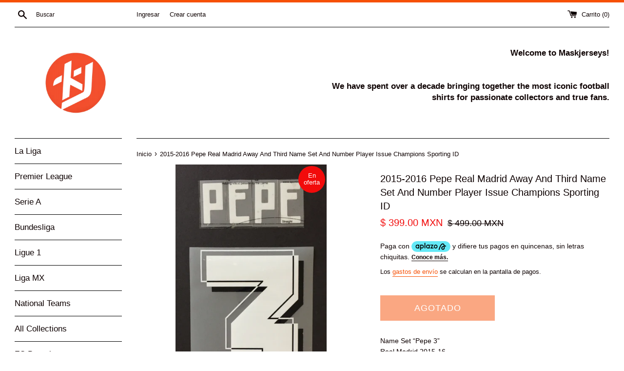

--- FILE ---
content_type: text/html; charset=utf-8
request_url: https://maskjerseys.com/products/name-set-pepe-3-real-madrid-2015-16-para-la-camiseta-de-visita-y-tercera-sportingid
body_size: 17515
content:
<!doctype html>
<html class="supports-no-js" lang="es">
<head>
  <meta charset="utf-8">
  <meta http-equiv="X-UA-Compatible" content="IE=edge,chrome=1">
  <meta name="viewport" content="width=device-width,initial-scale=1">
  <meta name="theme-color" content="">
  <link rel="canonical" href="https://maskjerseys.com/products/name-set-pepe-3-real-madrid-2015-16-para-la-camiseta-de-visita-y-tercera-sportingid">

  
    <link rel="shortcut icon" href="//maskjerseys.com/cdn/shop/files/Bitmap_32x32.png?v=1613734512" type="image/png" />
  

  <title>
  2015-2016 Pepe Real Madrid Away And Third Name Set And Number Player I &ndash; maskjerseys
  </title>

  
    <meta name="description" content="Name Set “Pepe 3” Real Madrid 2015-16Para la camiseta de Visita y Tercera Marca: Sporting ID Versión jugador   Instrucciones de aplicación: Se adhiere con plancha industrial a 150º C por 15 segundos, retirar mica en frío.Los parches hechos de flock (terciopelo)son 170 grados y 25 segundos.     jb">
  

  <!-- /snippets/social-meta-tags.liquid -->




<meta property="og:site_name" content="maskjerseys">
<meta property="og:url" content="https://maskjerseys.com/products/name-set-pepe-3-real-madrid-2015-16-para-la-camiseta-de-visita-y-tercera-sportingid">
<meta property="og:title" content="2015-2016 Pepe Real Madrid Away And Third Name Set And Number Player Issue Champions Sporting ID">
<meta property="og:type" content="product">
<meta property="og:description" content="Name Set “Pepe 3” Real Madrid 2015-16Para la camiseta de Visita y Tercera Marca: Sporting ID Versión jugador   Instrucciones de aplicación: Se adhiere con plancha industrial a 150º C por 15 segundos, retirar mica en frío.Los parches hechos de flock (terciopelo)son 170 grados y 25 segundos.     jb">

  <meta property="og:price:amount" content="399.00">
  <meta property="og:price:currency" content="MXN">

<meta property="og:image" content="http://maskjerseys.com/cdn/shop/products/image_79442048-7a80-4753-9e61-4f80b6932b07_1200x1200.jpg?v=1653162156"><meta property="og:image" content="http://maskjerseys.com/cdn/shop/products/image_0093d965-4ff7-438a-8b2b-08ece842e231_1200x1200.jpg?v=1653162159"><meta property="og:image" content="http://maskjerseys.com/cdn/shop/products/image_26f249df-7bd7-4a8f-85df-c35587442859_1200x1200.jpg?v=1653162162">
<meta property="og:image:secure_url" content="https://maskjerseys.com/cdn/shop/products/image_79442048-7a80-4753-9e61-4f80b6932b07_1200x1200.jpg?v=1653162156"><meta property="og:image:secure_url" content="https://maskjerseys.com/cdn/shop/products/image_0093d965-4ff7-438a-8b2b-08ece842e231_1200x1200.jpg?v=1653162159"><meta property="og:image:secure_url" content="https://maskjerseys.com/cdn/shop/products/image_26f249df-7bd7-4a8f-85df-c35587442859_1200x1200.jpg?v=1653162162">


<meta name="twitter:card" content="summary_large_image">
<meta name="twitter:title" content="2015-2016 Pepe Real Madrid Away And Third Name Set And Number Player Issue Champions Sporting ID">
<meta name="twitter:description" content="Name Set “Pepe 3” Real Madrid 2015-16Para la camiseta de Visita y Tercera Marca: Sporting ID Versión jugador   Instrucciones de aplicación: Se adhiere con plancha industrial a 150º C por 15 segundos, retirar mica en frío.Los parches hechos de flock (terciopelo)son 170 grados y 25 segundos.     jb">


  <script>
    document.documentElement.className = document.documentElement.className.replace('supports-no-js', 'supports-js');

    var theme = {
      mapStrings: {
        addressError: "No se puede encontrar esa dirección",
        addressNoResults: "No results for that address",
        addressQueryLimit: "Se ha excedido el límite de uso de la API de Google . Considere la posibilidad de actualizar a un \u003ca href=\"https:\/\/developers.google.com\/maps\/premium\/usage-limits\"\u003ePlan Premium\u003c\/a\u003e.",
        authError: "Hubo un problema de autenticación con su cuenta de Google Maps."
      }
    }
  </script>

  <link href="//maskjerseys.com/cdn/shop/t/2/assets/theme.scss.css?v=110647249234228907671760233677" rel="stylesheet" type="text/css" media="all" />

  <script>window.performance && window.performance.mark && window.performance.mark('shopify.content_for_header.start');</script><meta id="shopify-digital-wallet" name="shopify-digital-wallet" content="/27686731894/digital_wallets/dialog">
<link rel="alternate" type="application/json+oembed" href="https://maskjerseys.com/products/name-set-pepe-3-real-madrid-2015-16-para-la-camiseta-de-visita-y-tercera-sportingid.oembed">
<script async="async" src="/checkouts/internal/preloads.js?locale=es-MX"></script>
<script id="shopify-features" type="application/json">{"accessToken":"9820aa107214afc377798e27eddbdb54","betas":["rich-media-storefront-analytics"],"domain":"maskjerseys.com","predictiveSearch":true,"shopId":27686731894,"locale":"es"}</script>
<script>var Shopify = Shopify || {};
Shopify.shop = "maskjerseys.myshopify.com";
Shopify.locale = "es";
Shopify.currency = {"active":"MXN","rate":"1.0"};
Shopify.country = "MX";
Shopify.theme = {"name":"Simple","id":81300357238,"schema_name":"Simple","schema_version":"11.1.6","theme_store_id":578,"role":"main"};
Shopify.theme.handle = "null";
Shopify.theme.style = {"id":null,"handle":null};
Shopify.cdnHost = "maskjerseys.com/cdn";
Shopify.routes = Shopify.routes || {};
Shopify.routes.root = "/";</script>
<script type="module">!function(o){(o.Shopify=o.Shopify||{}).modules=!0}(window);</script>
<script>!function(o){function n(){var o=[];function n(){o.push(Array.prototype.slice.apply(arguments))}return n.q=o,n}var t=o.Shopify=o.Shopify||{};t.loadFeatures=n(),t.autoloadFeatures=n()}(window);</script>
<script id="shop-js-analytics" type="application/json">{"pageType":"product"}</script>
<script defer="defer" async type="module" src="//maskjerseys.com/cdn/shopifycloud/shop-js/modules/v2/client.init-shop-cart-sync_2Gr3Q33f.es.esm.js"></script>
<script defer="defer" async type="module" src="//maskjerseys.com/cdn/shopifycloud/shop-js/modules/v2/chunk.common_noJfOIa7.esm.js"></script>
<script defer="defer" async type="module" src="//maskjerseys.com/cdn/shopifycloud/shop-js/modules/v2/chunk.modal_Deo2FJQo.esm.js"></script>
<script type="module">
  await import("//maskjerseys.com/cdn/shopifycloud/shop-js/modules/v2/client.init-shop-cart-sync_2Gr3Q33f.es.esm.js");
await import("//maskjerseys.com/cdn/shopifycloud/shop-js/modules/v2/chunk.common_noJfOIa7.esm.js");
await import("//maskjerseys.com/cdn/shopifycloud/shop-js/modules/v2/chunk.modal_Deo2FJQo.esm.js");

  window.Shopify.SignInWithShop?.initShopCartSync?.({"fedCMEnabled":true,"windoidEnabled":true});

</script>
<script>(function() {
  var isLoaded = false;
  function asyncLoad() {
    if (isLoaded) return;
    isLoaded = true;
    var urls = ["https:\/\/currency.conversionbear.com\/script?app=currency\u0026shop=maskjerseys.myshopify.com"];
    for (var i = 0; i < urls.length; i++) {
      var s = document.createElement('script');
      s.type = 'text/javascript';
      s.async = true;
      s.src = urls[i];
      var x = document.getElementsByTagName('script')[0];
      x.parentNode.insertBefore(s, x);
    }
  };
  if(window.attachEvent) {
    window.attachEvent('onload', asyncLoad);
  } else {
    window.addEventListener('load', asyncLoad, false);
  }
})();</script>
<script id="__st">var __st={"a":27686731894,"offset":-21600,"reqid":"6f9a0947-6ef4-4719-8083-c851f0a44b68-1769420484","pageurl":"maskjerseys.com\/products\/name-set-pepe-3-real-madrid-2015-16-para-la-camiseta-de-visita-y-tercera-sportingid","u":"258b91c30b94","p":"product","rtyp":"product","rid":6717213048950};</script>
<script>window.ShopifyPaypalV4VisibilityTracking = true;</script>
<script id="captcha-bootstrap">!function(){'use strict';const t='contact',e='account',n='new_comment',o=[[t,t],['blogs',n],['comments',n],[t,'customer']],c=[[e,'customer_login'],[e,'guest_login'],[e,'recover_customer_password'],[e,'create_customer']],r=t=>t.map((([t,e])=>`form[action*='/${t}']:not([data-nocaptcha='true']) input[name='form_type'][value='${e}']`)).join(','),a=t=>()=>t?[...document.querySelectorAll(t)].map((t=>t.form)):[];function s(){const t=[...o],e=r(t);return a(e)}const i='password',u='form_key',d=['recaptcha-v3-token','g-recaptcha-response','h-captcha-response',i],f=()=>{try{return window.sessionStorage}catch{return}},m='__shopify_v',_=t=>t.elements[u];function p(t,e,n=!1){try{const o=window.sessionStorage,c=JSON.parse(o.getItem(e)),{data:r}=function(t){const{data:e,action:n}=t;return t[m]||n?{data:e,action:n}:{data:t,action:n}}(c);for(const[e,n]of Object.entries(r))t.elements[e]&&(t.elements[e].value=n);n&&o.removeItem(e)}catch(o){console.error('form repopulation failed',{error:o})}}const l='form_type',E='cptcha';function T(t){t.dataset[E]=!0}const w=window,h=w.document,L='Shopify',v='ce_forms',y='captcha';let A=!1;((t,e)=>{const n=(g='f06e6c50-85a8-45c8-87d0-21a2b65856fe',I='https://cdn.shopify.com/shopifycloud/storefront-forms-hcaptcha/ce_storefront_forms_captcha_hcaptcha.v1.5.2.iife.js',D={infoText:'Protegido por hCaptcha',privacyText:'Privacidad',termsText:'Términos'},(t,e,n)=>{const o=w[L][v],c=o.bindForm;if(c)return c(t,g,e,D).then(n);var r;o.q.push([[t,g,e,D],n]),r=I,A||(h.body.append(Object.assign(h.createElement('script'),{id:'captcha-provider',async:!0,src:r})),A=!0)});var g,I,D;w[L]=w[L]||{},w[L][v]=w[L][v]||{},w[L][v].q=[],w[L][y]=w[L][y]||{},w[L][y].protect=function(t,e){n(t,void 0,e),T(t)},Object.freeze(w[L][y]),function(t,e,n,w,h,L){const[v,y,A,g]=function(t,e,n){const i=e?o:[],u=t?c:[],d=[...i,...u],f=r(d),m=r(i),_=r(d.filter((([t,e])=>n.includes(e))));return[a(f),a(m),a(_),s()]}(w,h,L),I=t=>{const e=t.target;return e instanceof HTMLFormElement?e:e&&e.form},D=t=>v().includes(t);t.addEventListener('submit',(t=>{const e=I(t);if(!e)return;const n=D(e)&&!e.dataset.hcaptchaBound&&!e.dataset.recaptchaBound,o=_(e),c=g().includes(e)&&(!o||!o.value);(n||c)&&t.preventDefault(),c&&!n&&(function(t){try{if(!f())return;!function(t){const e=f();if(!e)return;const n=_(t);if(!n)return;const o=n.value;o&&e.removeItem(o)}(t);const e=Array.from(Array(32),(()=>Math.random().toString(36)[2])).join('');!function(t,e){_(t)||t.append(Object.assign(document.createElement('input'),{type:'hidden',name:u})),t.elements[u].value=e}(t,e),function(t,e){const n=f();if(!n)return;const o=[...t.querySelectorAll(`input[type='${i}']`)].map((({name:t})=>t)),c=[...d,...o],r={};for(const[a,s]of new FormData(t).entries())c.includes(a)||(r[a]=s);n.setItem(e,JSON.stringify({[m]:1,action:t.action,data:r}))}(t,e)}catch(e){console.error('failed to persist form',e)}}(e),e.submit())}));const S=(t,e)=>{t&&!t.dataset[E]&&(n(t,e.some((e=>e===t))),T(t))};for(const o of['focusin','change'])t.addEventListener(o,(t=>{const e=I(t);D(e)&&S(e,y())}));const B=e.get('form_key'),M=e.get(l),P=B&&M;t.addEventListener('DOMContentLoaded',(()=>{const t=y();if(P)for(const e of t)e.elements[l].value===M&&p(e,B);[...new Set([...A(),...v().filter((t=>'true'===t.dataset.shopifyCaptcha))])].forEach((e=>S(e,t)))}))}(h,new URLSearchParams(w.location.search),n,t,e,['guest_login'])})(!0,!0)}();</script>
<script integrity="sha256-4kQ18oKyAcykRKYeNunJcIwy7WH5gtpwJnB7kiuLZ1E=" data-source-attribution="shopify.loadfeatures" defer="defer" src="//maskjerseys.com/cdn/shopifycloud/storefront/assets/storefront/load_feature-a0a9edcb.js" crossorigin="anonymous"></script>
<script data-source-attribution="shopify.dynamic_checkout.dynamic.init">var Shopify=Shopify||{};Shopify.PaymentButton=Shopify.PaymentButton||{isStorefrontPortableWallets:!0,init:function(){window.Shopify.PaymentButton.init=function(){};var t=document.createElement("script");t.src="https://maskjerseys.com/cdn/shopifycloud/portable-wallets/latest/portable-wallets.es.js",t.type="module",document.head.appendChild(t)}};
</script>
<script data-source-attribution="shopify.dynamic_checkout.buyer_consent">
  function portableWalletsHideBuyerConsent(e){var t=document.getElementById("shopify-buyer-consent"),n=document.getElementById("shopify-subscription-policy-button");t&&n&&(t.classList.add("hidden"),t.setAttribute("aria-hidden","true"),n.removeEventListener("click",e))}function portableWalletsShowBuyerConsent(e){var t=document.getElementById("shopify-buyer-consent"),n=document.getElementById("shopify-subscription-policy-button");t&&n&&(t.classList.remove("hidden"),t.removeAttribute("aria-hidden"),n.addEventListener("click",e))}window.Shopify?.PaymentButton&&(window.Shopify.PaymentButton.hideBuyerConsent=portableWalletsHideBuyerConsent,window.Shopify.PaymentButton.showBuyerConsent=portableWalletsShowBuyerConsent);
</script>
<script>
  function portableWalletsCleanup(e){e&&e.src&&console.error("Failed to load portable wallets script "+e.src);var t=document.querySelectorAll("shopify-accelerated-checkout .shopify-payment-button__skeleton, shopify-accelerated-checkout-cart .wallet-cart-button__skeleton"),e=document.getElementById("shopify-buyer-consent");for(let e=0;e<t.length;e++)t[e].remove();e&&e.remove()}function portableWalletsNotLoadedAsModule(e){e instanceof ErrorEvent&&"string"==typeof e.message&&e.message.includes("import.meta")&&"string"==typeof e.filename&&e.filename.includes("portable-wallets")&&(window.removeEventListener("error",portableWalletsNotLoadedAsModule),window.Shopify.PaymentButton.failedToLoad=e,"loading"===document.readyState?document.addEventListener("DOMContentLoaded",window.Shopify.PaymentButton.init):window.Shopify.PaymentButton.init())}window.addEventListener("error",portableWalletsNotLoadedAsModule);
</script>

<script type="module" src="https://maskjerseys.com/cdn/shopifycloud/portable-wallets/latest/portable-wallets.es.js" onError="portableWalletsCleanup(this)" crossorigin="anonymous"></script>
<script nomodule>
  document.addEventListener("DOMContentLoaded", portableWalletsCleanup);
</script>

<link id="shopify-accelerated-checkout-styles" rel="stylesheet" media="screen" href="https://maskjerseys.com/cdn/shopifycloud/portable-wallets/latest/accelerated-checkout-backwards-compat.css" crossorigin="anonymous">
<style id="shopify-accelerated-checkout-cart">
        #shopify-buyer-consent {
  margin-top: 1em;
  display: inline-block;
  width: 100%;
}

#shopify-buyer-consent.hidden {
  display: none;
}

#shopify-subscription-policy-button {
  background: none;
  border: none;
  padding: 0;
  text-decoration: underline;
  font-size: inherit;
  cursor: pointer;
}

#shopify-subscription-policy-button::before {
  box-shadow: none;
}

      </style>

<script>window.performance && window.performance.mark && window.performance.mark('shopify.content_for_header.end');</script>

  <script src="//maskjerseys.com/cdn/shop/t/2/assets/jquery-1.11.0.min.js?v=32460426840832490021590154390" type="text/javascript"></script>
  <script src="//maskjerseys.com/cdn/shop/t/2/assets/modernizr.min.js?v=44044439420609591321590154391" type="text/javascript"></script>

  <script src="//maskjerseys.com/cdn/shop/t/2/assets/lazysizes.min.js?v=155223123402716617051590154391" async="async"></script>

  
 <!-- Aplazo script -->
<script src="https://cdn.aplazo.mx/aplazo-widgets.min.js"></script>
<aplazo-install respawn-spot="div.product-single__policies :span.money,p.cart__policies:span.money"></aplazo-install>
<link href="https://monorail-edge.shopifysvc.com" rel="dns-prefetch">
<script>(function(){if ("sendBeacon" in navigator && "performance" in window) {try {var session_token_from_headers = performance.getEntriesByType('navigation')[0].serverTiming.find(x => x.name == '_s').description;} catch {var session_token_from_headers = undefined;}var session_cookie_matches = document.cookie.match(/_shopify_s=([^;]*)/);var session_token_from_cookie = session_cookie_matches && session_cookie_matches.length === 2 ? session_cookie_matches[1] : "";var session_token = session_token_from_headers || session_token_from_cookie || "";function handle_abandonment_event(e) {var entries = performance.getEntries().filter(function(entry) {return /monorail-edge.shopifysvc.com/.test(entry.name);});if (!window.abandonment_tracked && entries.length === 0) {window.abandonment_tracked = true;var currentMs = Date.now();var navigation_start = performance.timing.navigationStart;var payload = {shop_id: 27686731894,url: window.location.href,navigation_start,duration: currentMs - navigation_start,session_token,page_type: "product"};window.navigator.sendBeacon("https://monorail-edge.shopifysvc.com/v1/produce", JSON.stringify({schema_id: "online_store_buyer_site_abandonment/1.1",payload: payload,metadata: {event_created_at_ms: currentMs,event_sent_at_ms: currentMs}}));}}window.addEventListener('pagehide', handle_abandonment_event);}}());</script>
<script id="web-pixels-manager-setup">(function e(e,d,r,n,o){if(void 0===o&&(o={}),!Boolean(null===(a=null===(i=window.Shopify)||void 0===i?void 0:i.analytics)||void 0===a?void 0:a.replayQueue)){var i,a;window.Shopify=window.Shopify||{};var t=window.Shopify;t.analytics=t.analytics||{};var s=t.analytics;s.replayQueue=[],s.publish=function(e,d,r){return s.replayQueue.push([e,d,r]),!0};try{self.performance.mark("wpm:start")}catch(e){}var l=function(){var e={modern:/Edge?\/(1{2}[4-9]|1[2-9]\d|[2-9]\d{2}|\d{4,})\.\d+(\.\d+|)|Firefox\/(1{2}[4-9]|1[2-9]\d|[2-9]\d{2}|\d{4,})\.\d+(\.\d+|)|Chrom(ium|e)\/(9{2}|\d{3,})\.\d+(\.\d+|)|(Maci|X1{2}).+ Version\/(15\.\d+|(1[6-9]|[2-9]\d|\d{3,})\.\d+)([,.]\d+|)( \(\w+\)|)( Mobile\/\w+|) Safari\/|Chrome.+OPR\/(9{2}|\d{3,})\.\d+\.\d+|(CPU[ +]OS|iPhone[ +]OS|CPU[ +]iPhone|CPU IPhone OS|CPU iPad OS)[ +]+(15[._]\d+|(1[6-9]|[2-9]\d|\d{3,})[._]\d+)([._]\d+|)|Android:?[ /-](13[3-9]|1[4-9]\d|[2-9]\d{2}|\d{4,})(\.\d+|)(\.\d+|)|Android.+Firefox\/(13[5-9]|1[4-9]\d|[2-9]\d{2}|\d{4,})\.\d+(\.\d+|)|Android.+Chrom(ium|e)\/(13[3-9]|1[4-9]\d|[2-9]\d{2}|\d{4,})\.\d+(\.\d+|)|SamsungBrowser\/([2-9]\d|\d{3,})\.\d+/,legacy:/Edge?\/(1[6-9]|[2-9]\d|\d{3,})\.\d+(\.\d+|)|Firefox\/(5[4-9]|[6-9]\d|\d{3,})\.\d+(\.\d+|)|Chrom(ium|e)\/(5[1-9]|[6-9]\d|\d{3,})\.\d+(\.\d+|)([\d.]+$|.*Safari\/(?![\d.]+ Edge\/[\d.]+$))|(Maci|X1{2}).+ Version\/(10\.\d+|(1[1-9]|[2-9]\d|\d{3,})\.\d+)([,.]\d+|)( \(\w+\)|)( Mobile\/\w+|) Safari\/|Chrome.+OPR\/(3[89]|[4-9]\d|\d{3,})\.\d+\.\d+|(CPU[ +]OS|iPhone[ +]OS|CPU[ +]iPhone|CPU IPhone OS|CPU iPad OS)[ +]+(10[._]\d+|(1[1-9]|[2-9]\d|\d{3,})[._]\d+)([._]\d+|)|Android:?[ /-](13[3-9]|1[4-9]\d|[2-9]\d{2}|\d{4,})(\.\d+|)(\.\d+|)|Mobile Safari.+OPR\/([89]\d|\d{3,})\.\d+\.\d+|Android.+Firefox\/(13[5-9]|1[4-9]\d|[2-9]\d{2}|\d{4,})\.\d+(\.\d+|)|Android.+Chrom(ium|e)\/(13[3-9]|1[4-9]\d|[2-9]\d{2}|\d{4,})\.\d+(\.\d+|)|Android.+(UC? ?Browser|UCWEB|U3)[ /]?(15\.([5-9]|\d{2,})|(1[6-9]|[2-9]\d|\d{3,})\.\d+)\.\d+|SamsungBrowser\/(5\.\d+|([6-9]|\d{2,})\.\d+)|Android.+MQ{2}Browser\/(14(\.(9|\d{2,})|)|(1[5-9]|[2-9]\d|\d{3,})(\.\d+|))(\.\d+|)|K[Aa][Ii]OS\/(3\.\d+|([4-9]|\d{2,})\.\d+)(\.\d+|)/},d=e.modern,r=e.legacy,n=navigator.userAgent;return n.match(d)?"modern":n.match(r)?"legacy":"unknown"}(),u="modern"===l?"modern":"legacy",c=(null!=n?n:{modern:"",legacy:""})[u],f=function(e){return[e.baseUrl,"/wpm","/b",e.hashVersion,"modern"===e.buildTarget?"m":"l",".js"].join("")}({baseUrl:d,hashVersion:r,buildTarget:u}),m=function(e){var d=e.version,r=e.bundleTarget,n=e.surface,o=e.pageUrl,i=e.monorailEndpoint;return{emit:function(e){var a=e.status,t=e.errorMsg,s=(new Date).getTime(),l=JSON.stringify({metadata:{event_sent_at_ms:s},events:[{schema_id:"web_pixels_manager_load/3.1",payload:{version:d,bundle_target:r,page_url:o,status:a,surface:n,error_msg:t},metadata:{event_created_at_ms:s}}]});if(!i)return console&&console.warn&&console.warn("[Web Pixels Manager] No Monorail endpoint provided, skipping logging."),!1;try{return self.navigator.sendBeacon.bind(self.navigator)(i,l)}catch(e){}var u=new XMLHttpRequest;try{return u.open("POST",i,!0),u.setRequestHeader("Content-Type","text/plain"),u.send(l),!0}catch(e){return console&&console.warn&&console.warn("[Web Pixels Manager] Got an unhandled error while logging to Monorail."),!1}}}}({version:r,bundleTarget:l,surface:e.surface,pageUrl:self.location.href,monorailEndpoint:e.monorailEndpoint});try{o.browserTarget=l,function(e){var d=e.src,r=e.async,n=void 0===r||r,o=e.onload,i=e.onerror,a=e.sri,t=e.scriptDataAttributes,s=void 0===t?{}:t,l=document.createElement("script"),u=document.querySelector("head"),c=document.querySelector("body");if(l.async=n,l.src=d,a&&(l.integrity=a,l.crossOrigin="anonymous"),s)for(var f in s)if(Object.prototype.hasOwnProperty.call(s,f))try{l.dataset[f]=s[f]}catch(e){}if(o&&l.addEventListener("load",o),i&&l.addEventListener("error",i),u)u.appendChild(l);else{if(!c)throw new Error("Did not find a head or body element to append the script");c.appendChild(l)}}({src:f,async:!0,onload:function(){if(!function(){var e,d;return Boolean(null===(d=null===(e=window.Shopify)||void 0===e?void 0:e.analytics)||void 0===d?void 0:d.initialized)}()){var d=window.webPixelsManager.init(e)||void 0;if(d){var r=window.Shopify.analytics;r.replayQueue.forEach((function(e){var r=e[0],n=e[1],o=e[2];d.publishCustomEvent(r,n,o)})),r.replayQueue=[],r.publish=d.publishCustomEvent,r.visitor=d.visitor,r.initialized=!0}}},onerror:function(){return m.emit({status:"failed",errorMsg:"".concat(f," has failed to load")})},sri:function(e){var d=/^sha384-[A-Za-z0-9+/=]+$/;return"string"==typeof e&&d.test(e)}(c)?c:"",scriptDataAttributes:o}),m.emit({status:"loading"})}catch(e){m.emit({status:"failed",errorMsg:(null==e?void 0:e.message)||"Unknown error"})}}})({shopId: 27686731894,storefrontBaseUrl: "https://maskjerseys.com",extensionsBaseUrl: "https://extensions.shopifycdn.com/cdn/shopifycloud/web-pixels-manager",monorailEndpoint: "https://monorail-edge.shopifysvc.com/unstable/produce_batch",surface: "storefront-renderer",enabledBetaFlags: ["2dca8a86"],webPixelsConfigList: [{"id":"124256374","configuration":"{\"pixel_id\":\"3945122858863283\",\"pixel_type\":\"facebook_pixel\",\"metaapp_system_user_token\":\"-\"}","eventPayloadVersion":"v1","runtimeContext":"OPEN","scriptVersion":"ca16bc87fe92b6042fbaa3acc2fbdaa6","type":"APP","apiClientId":2329312,"privacyPurposes":["ANALYTICS","MARKETING","SALE_OF_DATA"],"dataSharingAdjustments":{"protectedCustomerApprovalScopes":["read_customer_address","read_customer_email","read_customer_name","read_customer_personal_data","read_customer_phone"]}},{"id":"shopify-app-pixel","configuration":"{}","eventPayloadVersion":"v1","runtimeContext":"STRICT","scriptVersion":"0450","apiClientId":"shopify-pixel","type":"APP","privacyPurposes":["ANALYTICS","MARKETING"]},{"id":"shopify-custom-pixel","eventPayloadVersion":"v1","runtimeContext":"LAX","scriptVersion":"0450","apiClientId":"shopify-pixel","type":"CUSTOM","privacyPurposes":["ANALYTICS","MARKETING"]}],isMerchantRequest: false,initData: {"shop":{"name":"maskjerseys","paymentSettings":{"currencyCode":"MXN"},"myshopifyDomain":"maskjerseys.myshopify.com","countryCode":"MX","storefrontUrl":"https:\/\/maskjerseys.com"},"customer":null,"cart":null,"checkout":null,"productVariants":[{"price":{"amount":399.0,"currencyCode":"MXN"},"product":{"title":"2015-2016 Pepe Real Madrid Away And Third Name Set And Number Player Issue Champions Sporting ID","vendor":"maskjerseys","id":"6717213048950","untranslatedTitle":"2015-2016 Pepe Real Madrid Away And Third Name Set And Number Player Issue Champions Sporting ID","url":"\/products\/name-set-pepe-3-real-madrid-2015-16-para-la-camiseta-de-visita-y-tercera-sportingid","type":""},"id":"39683956834422","image":{"src":"\/\/maskjerseys.com\/cdn\/shop\/products\/image_79442048-7a80-4753-9e61-4f80b6932b07.jpg?v=1653162156"},"sku":null,"title":"Default Title","untranslatedTitle":"Default Title"}],"purchasingCompany":null},},"https://maskjerseys.com/cdn","fcfee988w5aeb613cpc8e4bc33m6693e112",{"modern":"","legacy":""},{"shopId":"27686731894","storefrontBaseUrl":"https:\/\/maskjerseys.com","extensionBaseUrl":"https:\/\/extensions.shopifycdn.com\/cdn\/shopifycloud\/web-pixels-manager","surface":"storefront-renderer","enabledBetaFlags":"[\"2dca8a86\"]","isMerchantRequest":"false","hashVersion":"fcfee988w5aeb613cpc8e4bc33m6693e112","publish":"custom","events":"[[\"page_viewed\",{}],[\"product_viewed\",{\"productVariant\":{\"price\":{\"amount\":399.0,\"currencyCode\":\"MXN\"},\"product\":{\"title\":\"2015-2016 Pepe Real Madrid Away And Third Name Set And Number Player Issue Champions Sporting ID\",\"vendor\":\"maskjerseys\",\"id\":\"6717213048950\",\"untranslatedTitle\":\"2015-2016 Pepe Real Madrid Away And Third Name Set And Number Player Issue Champions Sporting ID\",\"url\":\"\/products\/name-set-pepe-3-real-madrid-2015-16-para-la-camiseta-de-visita-y-tercera-sportingid\",\"type\":\"\"},\"id\":\"39683956834422\",\"image\":{\"src\":\"\/\/maskjerseys.com\/cdn\/shop\/products\/image_79442048-7a80-4753-9e61-4f80b6932b07.jpg?v=1653162156\"},\"sku\":null,\"title\":\"Default Title\",\"untranslatedTitle\":\"Default Title\"}}]]"});</script><script>
  window.ShopifyAnalytics = window.ShopifyAnalytics || {};
  window.ShopifyAnalytics.meta = window.ShopifyAnalytics.meta || {};
  window.ShopifyAnalytics.meta.currency = 'MXN';
  var meta = {"product":{"id":6717213048950,"gid":"gid:\/\/shopify\/Product\/6717213048950","vendor":"maskjerseys","type":"","handle":"name-set-pepe-3-real-madrid-2015-16-para-la-camiseta-de-visita-y-tercera-sportingid","variants":[{"id":39683956834422,"price":39900,"name":"2015-2016 Pepe Real Madrid Away And Third Name Set And Number Player Issue Champions Sporting ID","public_title":null,"sku":null}],"remote":false},"page":{"pageType":"product","resourceType":"product","resourceId":6717213048950,"requestId":"6f9a0947-6ef4-4719-8083-c851f0a44b68-1769420484"}};
  for (var attr in meta) {
    window.ShopifyAnalytics.meta[attr] = meta[attr];
  }
</script>
<script class="analytics">
  (function () {
    var customDocumentWrite = function(content) {
      var jquery = null;

      if (window.jQuery) {
        jquery = window.jQuery;
      } else if (window.Checkout && window.Checkout.$) {
        jquery = window.Checkout.$;
      }

      if (jquery) {
        jquery('body').append(content);
      }
    };

    var hasLoggedConversion = function(token) {
      if (token) {
        return document.cookie.indexOf('loggedConversion=' + token) !== -1;
      }
      return false;
    }

    var setCookieIfConversion = function(token) {
      if (token) {
        var twoMonthsFromNow = new Date(Date.now());
        twoMonthsFromNow.setMonth(twoMonthsFromNow.getMonth() + 2);

        document.cookie = 'loggedConversion=' + token + '; expires=' + twoMonthsFromNow;
      }
    }

    var trekkie = window.ShopifyAnalytics.lib = window.trekkie = window.trekkie || [];
    if (trekkie.integrations) {
      return;
    }
    trekkie.methods = [
      'identify',
      'page',
      'ready',
      'track',
      'trackForm',
      'trackLink'
    ];
    trekkie.factory = function(method) {
      return function() {
        var args = Array.prototype.slice.call(arguments);
        args.unshift(method);
        trekkie.push(args);
        return trekkie;
      };
    };
    for (var i = 0; i < trekkie.methods.length; i++) {
      var key = trekkie.methods[i];
      trekkie[key] = trekkie.factory(key);
    }
    trekkie.load = function(config) {
      trekkie.config = config || {};
      trekkie.config.initialDocumentCookie = document.cookie;
      var first = document.getElementsByTagName('script')[0];
      var script = document.createElement('script');
      script.type = 'text/javascript';
      script.onerror = function(e) {
        var scriptFallback = document.createElement('script');
        scriptFallback.type = 'text/javascript';
        scriptFallback.onerror = function(error) {
                var Monorail = {
      produce: function produce(monorailDomain, schemaId, payload) {
        var currentMs = new Date().getTime();
        var event = {
          schema_id: schemaId,
          payload: payload,
          metadata: {
            event_created_at_ms: currentMs,
            event_sent_at_ms: currentMs
          }
        };
        return Monorail.sendRequest("https://" + monorailDomain + "/v1/produce", JSON.stringify(event));
      },
      sendRequest: function sendRequest(endpointUrl, payload) {
        // Try the sendBeacon API
        if (window && window.navigator && typeof window.navigator.sendBeacon === 'function' && typeof window.Blob === 'function' && !Monorail.isIos12()) {
          var blobData = new window.Blob([payload], {
            type: 'text/plain'
          });

          if (window.navigator.sendBeacon(endpointUrl, blobData)) {
            return true;
          } // sendBeacon was not successful

        } // XHR beacon

        var xhr = new XMLHttpRequest();

        try {
          xhr.open('POST', endpointUrl);
          xhr.setRequestHeader('Content-Type', 'text/plain');
          xhr.send(payload);
        } catch (e) {
          console.log(e);
        }

        return false;
      },
      isIos12: function isIos12() {
        return window.navigator.userAgent.lastIndexOf('iPhone; CPU iPhone OS 12_') !== -1 || window.navigator.userAgent.lastIndexOf('iPad; CPU OS 12_') !== -1;
      }
    };
    Monorail.produce('monorail-edge.shopifysvc.com',
      'trekkie_storefront_load_errors/1.1',
      {shop_id: 27686731894,
      theme_id: 81300357238,
      app_name: "storefront",
      context_url: window.location.href,
      source_url: "//maskjerseys.com/cdn/s/trekkie.storefront.8d95595f799fbf7e1d32231b9a28fd43b70c67d3.min.js"});

        };
        scriptFallback.async = true;
        scriptFallback.src = '//maskjerseys.com/cdn/s/trekkie.storefront.8d95595f799fbf7e1d32231b9a28fd43b70c67d3.min.js';
        first.parentNode.insertBefore(scriptFallback, first);
      };
      script.async = true;
      script.src = '//maskjerseys.com/cdn/s/trekkie.storefront.8d95595f799fbf7e1d32231b9a28fd43b70c67d3.min.js';
      first.parentNode.insertBefore(script, first);
    };
    trekkie.load(
      {"Trekkie":{"appName":"storefront","development":false,"defaultAttributes":{"shopId":27686731894,"isMerchantRequest":null,"themeId":81300357238,"themeCityHash":"4785454783379479842","contentLanguage":"es","currency":"MXN","eventMetadataId":"6c98b4e7-1a6c-4074-970f-7ae9dfc2bcec"},"isServerSideCookieWritingEnabled":true,"monorailRegion":"shop_domain","enabledBetaFlags":["65f19447"]},"Session Attribution":{},"S2S":{"facebookCapiEnabled":true,"source":"trekkie-storefront-renderer","apiClientId":580111}}
    );

    var loaded = false;
    trekkie.ready(function() {
      if (loaded) return;
      loaded = true;

      window.ShopifyAnalytics.lib = window.trekkie;

      var originalDocumentWrite = document.write;
      document.write = customDocumentWrite;
      try { window.ShopifyAnalytics.merchantGoogleAnalytics.call(this); } catch(error) {};
      document.write = originalDocumentWrite;

      window.ShopifyAnalytics.lib.page(null,{"pageType":"product","resourceType":"product","resourceId":6717213048950,"requestId":"6f9a0947-6ef4-4719-8083-c851f0a44b68-1769420484","shopifyEmitted":true});

      var match = window.location.pathname.match(/checkouts\/(.+)\/(thank_you|post_purchase)/)
      var token = match? match[1]: undefined;
      if (!hasLoggedConversion(token)) {
        setCookieIfConversion(token);
        window.ShopifyAnalytics.lib.track("Viewed Product",{"currency":"MXN","variantId":39683956834422,"productId":6717213048950,"productGid":"gid:\/\/shopify\/Product\/6717213048950","name":"2015-2016 Pepe Real Madrid Away And Third Name Set And Number Player Issue Champions Sporting ID","price":"399.00","sku":null,"brand":"maskjerseys","variant":null,"category":"","nonInteraction":true,"remote":false},undefined,undefined,{"shopifyEmitted":true});
      window.ShopifyAnalytics.lib.track("monorail:\/\/trekkie_storefront_viewed_product\/1.1",{"currency":"MXN","variantId":39683956834422,"productId":6717213048950,"productGid":"gid:\/\/shopify\/Product\/6717213048950","name":"2015-2016 Pepe Real Madrid Away And Third Name Set And Number Player Issue Champions Sporting ID","price":"399.00","sku":null,"brand":"maskjerseys","variant":null,"category":"","nonInteraction":true,"remote":false,"referer":"https:\/\/maskjerseys.com\/products\/name-set-pepe-3-real-madrid-2015-16-para-la-camiseta-de-visita-y-tercera-sportingid"});
      }
    });


        var eventsListenerScript = document.createElement('script');
        eventsListenerScript.async = true;
        eventsListenerScript.src = "//maskjerseys.com/cdn/shopifycloud/storefront/assets/shop_events_listener-3da45d37.js";
        document.getElementsByTagName('head')[0].appendChild(eventsListenerScript);

})();</script>
<script
  defer
  src="https://maskjerseys.com/cdn/shopifycloud/perf-kit/shopify-perf-kit-3.0.4.min.js"
  data-application="storefront-renderer"
  data-shop-id="27686731894"
  data-render-region="gcp-us-east1"
  data-page-type="product"
  data-theme-instance-id="81300357238"
  data-theme-name="Simple"
  data-theme-version="11.1.6"
  data-monorail-region="shop_domain"
  data-resource-timing-sampling-rate="10"
  data-shs="true"
  data-shs-beacon="true"
  data-shs-export-with-fetch="true"
  data-shs-logs-sample-rate="1"
  data-shs-beacon-endpoint="https://maskjerseys.com/api/collect"
></script>
</head>

<body id="2015-2016-pepe-real-madrid-away-and-third-name-set-and-number-player-i" class="template-product">

  <a class="in-page-link visually-hidden skip-link" href="#MainContent">Ir directamente al contenido</a>

  <div id="shopify-section-header" class="shopify-section">

  <style>
    .site-header__logo {
      width: 250px;
    }
    #HeaderLogoWrapper {
      max-width: 250px !important;
    }
  </style>
  <div class="page-border"></div>


<div class="site-wrapper">
  <div class="top-bar grid">

    <div class="grid__item medium-up--one-fifth small--one-half">
      <div class="top-bar__search">
        <a href="/search" class="medium-up--hide">
          <svg aria-hidden="true" focusable="false" role="presentation" class="icon icon-search" viewBox="0 0 20 20"><path fill="#444" d="M18.64 17.02l-5.31-5.31c.81-1.08 1.26-2.43 1.26-3.87C14.5 4.06 11.44 1 7.75 1S1 4.06 1 7.75s3.06 6.75 6.75 6.75c1.44 0 2.79-.45 3.87-1.26l5.31 5.31c.45.45 1.26.54 1.71.09.45-.36.45-1.17 0-1.62zM3.25 7.75c0-2.52 1.98-4.5 4.5-4.5s4.5 1.98 4.5 4.5-1.98 4.5-4.5 4.5-4.5-1.98-4.5-4.5z"/></svg>
        </a>
        <form action="/search" method="get" class="search-bar small--hide" role="search">
          
          <button type="submit" class="search-bar__submit">
            <svg aria-hidden="true" focusable="false" role="presentation" class="icon icon-search" viewBox="0 0 20 20"><path fill="#444" d="M18.64 17.02l-5.31-5.31c.81-1.08 1.26-2.43 1.26-3.87C14.5 4.06 11.44 1 7.75 1S1 4.06 1 7.75s3.06 6.75 6.75 6.75c1.44 0 2.79-.45 3.87-1.26l5.31 5.31c.45.45 1.26.54 1.71.09.45-.36.45-1.17 0-1.62zM3.25 7.75c0-2.52 1.98-4.5 4.5-4.5s4.5 1.98 4.5 4.5-1.98 4.5-4.5 4.5-4.5-1.98-4.5-4.5z"/></svg>
            <span class="icon__fallback-text">Buscar</span>
          </button>
          <input type="search" name="q" class="search-bar__input" value="" placeholder="Buscar" aria-label="Buscar">
        </form>
      </div>
    </div>

    
      <div class="grid__item medium-up--two-fifths small--hide">
        <span class="customer-links small--hide">
          
            <a href="https://shopify.com/27686731894/account?locale=es&amp;region_country=MX" id="customer_login_link">Ingresar</a>
            <span class="vertical-divider"></span>
            <a href="https://shopify.com/27686731894/account?locale=es" id="customer_register_link">Crear cuenta</a>
          
        </span>
      </div>
    

    <div class="grid__item  medium-up--two-fifths  small--one-half text-right">
      <a href="/cart" class="site-header__cart">
        <svg aria-hidden="true" focusable="false" role="presentation" class="icon icon-cart" viewBox="0 0 20 20"><path fill="#444" d="M18.936 5.564c-.144-.175-.35-.207-.55-.207h-.003L6.774 4.286c-.272 0-.417.089-.491.18-.079.096-.16.263-.094.585l2.016 5.705c.163.407.642.673 1.068.673h8.401c.433 0 .854-.285.941-.725l.484-4.571c.045-.221-.015-.388-.163-.567z"/><path fill="#444" d="M17.107 12.5H7.659L4.98 4.117l-.362-1.059c-.138-.401-.292-.559-.695-.559H.924c-.411 0-.748.303-.748.714s.337.714.748.714h2.413l3.002 9.48c.126.38.295.52.942.52h9.825c.411 0 .748-.303.748-.714s-.336-.714-.748-.714zM10.424 16.23a1.498 1.498 0 1 1-2.997 0 1.498 1.498 0 0 1 2.997 0zM16.853 16.23a1.498 1.498 0 1 1-2.997 0 1.498 1.498 0 0 1 2.997 0z"/></svg>
        <span class="small--hide">
          Carrito
          (<span id="CartCount">0</span>)
        </span>
      </a>
    </div>
  </div>

  <hr class="small--hide hr--border">

  <header class="site-header grid medium-up--grid--table" role="banner">
    <div class="grid__item small--text-center">
      <div itemscope itemtype="http://schema.org/Organization">
        

          <div id="HeaderLogoWrapper" class="supports-js">
            <a href="/" itemprop="url" style="padding-top:66.66666666666666%; display: block;">
              <img id="HeaderLogo"
                   class="lazyload"
                   src="//maskjerseys.com/cdn/shop/files/F7E75AC5-03AA-45DA-A105-253851661DA3_150x150.png?v=1760215236"
                   data-src="//maskjerseys.com/cdn/shop/files/F7E75AC5-03AA-45DA-A105-253851661DA3_{width}x.png?v=1760215236"
                   data-widths="[180, 360, 540, 720, 900, 1080, 1296, 1512, 1728, 2048]"
                   data-aspectratio="0.5181067344345617"
                   data-sizes="auto"
                   alt="maskjerseys"
                   itemprop="logo">
            </a>
          </div>
          <noscript>
            
            <a href="/" itemprop="url">
              <img class="site-header__logo" src="//maskjerseys.com/cdn/shop/files/F7E75AC5-03AA-45DA-A105-253851661DA3_250x.png?v=1760215236"
              srcset="//maskjerseys.com/cdn/shop/files/F7E75AC5-03AA-45DA-A105-253851661DA3_250x.png?v=1760215236 1x, //maskjerseys.com/cdn/shop/files/F7E75AC5-03AA-45DA-A105-253851661DA3_250x@2x.png?v=1760215236 2x"
              alt="maskjerseys"
              itemprop="logo">
            </a>
          </noscript>
          
        
      </div>
    </div>
    
      <div class="grid__item medium-up--text-right small--text-center">
        <div class="rte tagline">
          <h2><strong>Welcome to Maskjerseys!</strong></h2><h2><strong>We have spent over a decade bringing together the most iconic football shirts for passionate collectors and true fans.</strong></h2>
        </div>
      </div>
    
  </header>
</div>




</div>

    

  <div class="site-wrapper">

    <div class="grid">

      <div id="shopify-section-sidebar" class="shopify-section"><div data-section-id="sidebar" data-section-type="sidebar-section">
  <nav class="grid__item small--text-center medium-up--one-fifth" role="navigation">
    <hr class="hr--small medium-up--hide">
    <button id="ToggleMobileMenu" class="mobile-menu-icon medium-up--hide" aria-haspopup="true" aria-owns="SiteNav">
      <span class="line"></span>
      <span class="line"></span>
      <span class="line"></span>
      <span class="line"></span>
      <span class="icon__fallback-text">Más</span>
    </button>
    <div id="SiteNav" class="site-nav" role="menu">
      <ul class="list--nav">
        
          
          
            <li class="site-nav__item">
              <a href="/collections/la-liga" class="site-nav__link">La Liga</a>
            </li>
          
        
          
          
            <li class="site-nav__item">
              <a href="/collections/premier-league" class="site-nav__link">Premier League</a>
            </li>
          
        
          
          
            <li class="site-nav__item">
              <a href="/collections/serie-a" class="site-nav__link">Serie A</a>
            </li>
          
        
          
          
            <li class="site-nav__item">
              <a href="/collections/bundesliga" class="site-nav__link">Bundesliga</a>
            </li>
          
        
          
          
            <li class="site-nav__item">
              <a href="/collections/ligue-1" class="site-nav__link">Ligue 1</a>
            </li>
          
        
          
          
            <li class="site-nav__item">
              <a href="/collections/liga-mx" class="site-nav__link">Liga MX</a>
            </li>
          
        
          
          
            <li class="site-nav__item">
              <a href="/collections/national-teams" class="site-nav__link">National Teams</a>
            </li>
          
        
          
          
            <li class="site-nav__item">
              <a href="/collections" class="site-nav__link">All Collections</a>
            </li>
          
        
          
          
            <li class="site-nav__item">
              <a href="/collections/fc-barcelona" class="site-nav__link">FC Barcelona</a>
            </li>
          
        
          
          
            <li class="site-nav__item">
              <a href="/collections/rebajas" class="site-nav__link">𝗢𝘂𝘁𝗹𝗲𝘁</a>
            </li>
          
        
        <ul class="list--nav" style="margin-top: 64px">
         <li class="site-nav__item" style="border-top: none; padding-bottom: 16px;">
           <strong class="site-nav__link">Llega directo...</strong>
         </li>
        
        
          
            <li>
              <a href="https://shopify.com/27686731894/account?locale=es&region_country=MX" class="site-nav__link site-nav--account medium-up--hide">Ingresar</a>
            </li>
            <li>
              <a href="https://shopify.com/27686731894/account?locale=es" class="site-nav__link site-nav--account medium-up--hide">Crear cuenta</a>
            </li>
          
        
      </ul>
      <ul class="list--inline social-links">
        
          <li>
            <a href="https://www.facebook.com/share/1BYcBmzxYi/?mibextid=wwXIfr" title="maskjerseys en Facebook">
              <svg aria-hidden="true" focusable="false" role="presentation" class="icon icon-facebook" viewBox="0 0 20 20"><path fill="#444" d="M18.05.811q.439 0 .744.305t.305.744v16.637q0 .439-.305.744t-.744.305h-4.732v-7.221h2.415l.342-2.854h-2.757v-1.83q0-.659.293-1t1.073-.342h1.488V3.762q-.976-.098-2.171-.098-1.634 0-2.635.964t-1 2.72V9.47H7.951v2.854h2.415v7.221H1.413q-.439 0-.744-.305t-.305-.744V1.859q0-.439.305-.744T1.413.81H18.05z"/></svg>
              <span class="icon__fallback-text">Facebook</span>
            </a>
          </li>
        
        
        
        
          <li>
            <a href="https://www.instagram.com/maskjerseys_oficial?igsh=MTVkaXFpa2FiYjNxag==" title="maskjerseys en Instagram">
              <svg aria-hidden="true" focusable="false" role="presentation" class="icon icon-instagram" viewBox="0 0 512 512"><path d="M256 49.5c67.3 0 75.2.3 101.8 1.5 24.6 1.1 37.9 5.2 46.8 8.7 11.8 4.6 20.2 10 29 18.8s14.3 17.2 18.8 29c3.4 8.9 7.6 22.2 8.7 46.8 1.2 26.6 1.5 34.5 1.5 101.8s-.3 75.2-1.5 101.8c-1.1 24.6-5.2 37.9-8.7 46.8-4.6 11.8-10 20.2-18.8 29s-17.2 14.3-29 18.8c-8.9 3.4-22.2 7.6-46.8 8.7-26.6 1.2-34.5 1.5-101.8 1.5s-75.2-.3-101.8-1.5c-24.6-1.1-37.9-5.2-46.8-8.7-11.8-4.6-20.2-10-29-18.8s-14.3-17.2-18.8-29c-3.4-8.9-7.6-22.2-8.7-46.8-1.2-26.6-1.5-34.5-1.5-101.8s.3-75.2 1.5-101.8c1.1-24.6 5.2-37.9 8.7-46.8 4.6-11.8 10-20.2 18.8-29s17.2-14.3 29-18.8c8.9-3.4 22.2-7.6 46.8-8.7 26.6-1.3 34.5-1.5 101.8-1.5m0-45.4c-68.4 0-77 .3-103.9 1.5C125.3 6.8 107 11.1 91 17.3c-16.6 6.4-30.6 15.1-44.6 29.1-14 14-22.6 28.1-29.1 44.6-6.2 16-10.5 34.3-11.7 61.2C4.4 179 4.1 187.6 4.1 256s.3 77 1.5 103.9c1.2 26.8 5.5 45.1 11.7 61.2 6.4 16.6 15.1 30.6 29.1 44.6 14 14 28.1 22.6 44.6 29.1 16 6.2 34.3 10.5 61.2 11.7 26.9 1.2 35.4 1.5 103.9 1.5s77-.3 103.9-1.5c26.8-1.2 45.1-5.5 61.2-11.7 16.6-6.4 30.6-15.1 44.6-29.1 14-14 22.6-28.1 29.1-44.6 6.2-16 10.5-34.3 11.7-61.2 1.2-26.9 1.5-35.4 1.5-103.9s-.3-77-1.5-103.9c-1.2-26.8-5.5-45.1-11.7-61.2-6.4-16.6-15.1-30.6-29.1-44.6-14-14-28.1-22.6-44.6-29.1-16-6.2-34.3-10.5-61.2-11.7-27-1.1-35.6-1.4-104-1.4z"/><path d="M256 126.6c-71.4 0-129.4 57.9-129.4 129.4s58 129.4 129.4 129.4 129.4-58 129.4-129.4-58-129.4-129.4-129.4zm0 213.4c-46.4 0-84-37.6-84-84s37.6-84 84-84 84 37.6 84 84-37.6 84-84 84z"/><circle cx="390.5" cy="121.5" r="30.2"/></svg>
              <span class="icon__fallback-text">Instagram</span>
            </a>
          </li>
        
        
        
        
        
        
        
        
      </ul>
    </div>
    <hr class="medium-up--hide hr--small ">
  </nav>
</div>




</div>

      <main class="main-content grid__item medium-up--four-fifths" id="MainContent" role="main">
        
          <hr class="hr--border-top small--hide">
        
        
          <nav class="breadcrumb-nav small--text-center" aria-label="Usted está aquí">
  <span itemscope itemtype="http://schema.org/BreadcrumbList">
    <span itemprop="itemListElement" itemscope itemtype="http://schema.org/ListItem">
      <a href="/" itemprop="item" title="Volver a la portada">
        <span itemprop="name">Inicio</span>
      </a>
      <span itemprop="position" hidden>1</span>
    </span>
    <span class="breadcrumb-nav__separator" aria-hidden="true">›</span>
  
      
      <span itemprop="itemListElement" itemscope itemtype="http://schema.org/ListItem">
        <span itemprop="name">2015-2016 Pepe Real Madrid Away And Third Name Set And Number Player Issue Champions Sporting ID</span>
        
        
        <span itemprop="position" hidden>2</span>
      </span>
    
  </span>
</nav>

        
        

<div id="shopify-section-product-template" class="shopify-section"><!-- /templates/product.liquid -->
<div itemscope itemtype="http://schema.org/Product" id="ProductSection" data-section-id="product-template" data-section-type="product-template" data-image-zoom-type="lightbox" data-show-extra-tab="false" data-extra-tab-content="liga-inglesa" data-cart-enable-ajax="true" data-enable-history-state="true">

  <meta itemprop="name" content="2015-2016 Pepe Real Madrid Away And Third Name Set And Number Player Issue Champions Sporting ID">
  <meta itemprop="url" content="https://maskjerseys.com/products/name-set-pepe-3-real-madrid-2015-16-para-la-camiseta-de-visita-y-tercera-sportingid">
  <meta itemprop="image" content="//maskjerseys.com/cdn/shop/products/image_79442048-7a80-4753-9e61-4f80b6932b07_grande.jpg?v=1653162156">

  
  
<div class="grid product-single">

    <div class="grid__item medium-up--one-half">
      
        
        
<style>
  

  @media screen and (min-width: 750px) { 
    #ProductImage-29685411643510 {
      max-width: 310.86404066073703px;
      max-height: 600px;
    }
    #ProductImageWrapper-29685411643510 {
      max-width: 310.86404066073703px;
    }
   } 

  
    
    @media screen and (max-width: 749px) {
      #ProductImage-29685411643510 {
        max-width: 373.0368487928844px;
        max-height: 720px;
      }
      #ProductImageWrapper-29685411643510 {
        max-width: 373.0368487928844px;
      }
    }
  
</style>


        <div id="ProductImageWrapper-29685411643510" class="product-single__featured-image-wrapper supports-js" data-image-id="29685411643510">
          <div class="product-single__photos" data-image-id="29685411643510" style="padding-top:193.01042305334147%;">
            <img id="ProductImage-29685411643510"
                 class="product-single__photo lazyload lightbox"
                 
                 src="//maskjerseys.com/cdn/shop/products/image_79442048-7a80-4753-9e61-4f80b6932b07_200x200.jpg?v=1653162156"
                 data-src="//maskjerseys.com/cdn/shop/products/image_79442048-7a80-4753-9e61-4f80b6932b07_{width}x.jpg?v=1653162156"
                 data-widths="[180, 360, 470, 600, 750, 940, 1080, 1296, 1512, 1728, 2048]"
                 data-aspectratio="0.5181067344345617"
                 data-sizes="auto"
                 alt="2015-2016 Pepe Real Madrid Away And Third Name Set And Number Player Issue Champions Sporting ID">
          </div>
          
            <span class="badge badge--sale"><span>En oferta</span></span>
          
        </div>
      
        
        
<style>
  

  @media screen and (min-width: 750px) { 
    #ProductImage-29685411840118 {
      max-width: 295.52535631421944px;
      max-height: 600px;
    }
    #ProductImageWrapper-29685411840118 {
      max-width: 295.52535631421944px;
    }
   } 

  
    
    @media screen and (max-width: 749px) {
      #ProductImage-29685411840118 {
        max-width: 354.6304275770633px;
        max-height: 720px;
      }
      #ProductImageWrapper-29685411840118 {
        max-width: 354.6304275770633px;
      }
    }
  
</style>


        <div id="ProductImageWrapper-29685411840118" class="product-single__featured-image-wrapper supports-js hidden" data-image-id="29685411840118">
          <div class="product-single__photos" data-image-id="29685411840118" style="padding-top:203.02826379542395%;">
            <img id="ProductImage-29685411840118"
                 class="product-single__photo lazyload lazypreload lightbox"
                 
                 src="//maskjerseys.com/cdn/shop/products/image_0093d965-4ff7-438a-8b2b-08ece842e231_200x200.jpg?v=1653162159"
                 data-src="//maskjerseys.com/cdn/shop/products/image_0093d965-4ff7-438a-8b2b-08ece842e231_{width}x.jpg?v=1653162159"
                 data-widths="[180, 360, 470, 600, 750, 940, 1080, 1296, 1512, 1728, 2048]"
                 data-aspectratio="0.49254226052369904"
                 data-sizes="auto"
                 alt="2015-2016 Pepe Real Madrid Away And Third Name Set And Number Player Issue Champions Sporting ID">
          </div>
          
            <span class="badge badge--sale"><span>En oferta</span></span>
          
        </div>
      
        
        
<style>
  

  @media screen and (min-width: 750px) { 
    #ProductImage-29685412003958 {
      max-width: 450.0px;
      max-height: 600px;
    }
    #ProductImageWrapper-29685412003958 {
      max-width: 450.0px;
    }
   } 

  
    
    @media screen and (max-width: 749px) {
      #ProductImage-29685412003958 {
        max-width: 540.0px;
        max-height: 720px;
      }
      #ProductImageWrapper-29685412003958 {
        max-width: 540.0px;
      }
    }
  
</style>


        <div id="ProductImageWrapper-29685412003958" class="product-single__featured-image-wrapper supports-js hidden" data-image-id="29685412003958">
          <div class="product-single__photos" data-image-id="29685412003958" style="padding-top:133.33333333333334%;">
            <img id="ProductImage-29685412003958"
                 class="product-single__photo lazyload lazypreload lightbox"
                 
                 src="//maskjerseys.com/cdn/shop/products/image_26f249df-7bd7-4a8f-85df-c35587442859_200x200.jpg?v=1653162162"
                 data-src="//maskjerseys.com/cdn/shop/products/image_26f249df-7bd7-4a8f-85df-c35587442859_{width}x.jpg?v=1653162162"
                 data-widths="[180, 360, 470, 600, 750, 940, 1080, 1296, 1512, 1728, 2048]"
                 data-aspectratio="0.75"
                 data-sizes="auto"
                 alt="2015-2016 Pepe Real Madrid Away And Third Name Set And Number Player Issue Champions Sporting ID">
          </div>
          
            <span class="badge badge--sale"><span>En oferta</span></span>
          
        </div>
      

      <noscript>
        <img src="//maskjerseys.com/cdn/shop/products/image_79442048-7a80-4753-9e61-4f80b6932b07_grande.jpg?v=1653162156" alt="2015-2016 Pepe Real Madrid Away And Third Name Set And Number Player Issue Champions Sporting ID">
      </noscript>

      
        <ul class="product-single__thumbnails grid grid--uniform" id="ProductThumbs">

          

          
            <li class="grid__item small--one-third medium-up--one-third">
              <a href="//maskjerseys.com/cdn/shop/products/image_79442048-7a80-4753-9e61-4f80b6932b07_grande.jpg?v=1653162156" class="product-single__thumbnail" data-image-id="29685411643510">
                <img src="//maskjerseys.com/cdn/shop/products/image_79442048-7a80-4753-9e61-4f80b6932b07_compact.jpg?v=1653162156" alt="2015-2016 Pepe Real Madrid Away And Third Name Set And Number Player Issue Champions Sporting ID">
              </a>
            </li>
          
            <li class="grid__item small--one-third medium-up--one-third">
              <a href="//maskjerseys.com/cdn/shop/products/image_0093d965-4ff7-438a-8b2b-08ece842e231_grande.jpg?v=1653162159" class="product-single__thumbnail" data-image-id="29685411840118">
                <img src="//maskjerseys.com/cdn/shop/products/image_0093d965-4ff7-438a-8b2b-08ece842e231_compact.jpg?v=1653162159" alt="2015-2016 Pepe Real Madrid Away And Third Name Set And Number Player Issue Champions Sporting ID">
              </a>
            </li>
          
            <li class="grid__item small--one-third medium-up--one-third">
              <a href="//maskjerseys.com/cdn/shop/products/image_26f249df-7bd7-4a8f-85df-c35587442859_grande.jpg?v=1653162162" class="product-single__thumbnail" data-image-id="29685412003958">
                <img src="//maskjerseys.com/cdn/shop/products/image_26f249df-7bd7-4a8f-85df-c35587442859_compact.jpg?v=1653162162" alt="2015-2016 Pepe Real Madrid Away And Third Name Set And Number Player Issue Champions Sporting ID">
              </a>
            </li>
          

        </ul>
      

      
        <ul class="gallery hidden">
          
            <li data-image-id="29685411643510" class="gallery__item" data-mfp-src="//maskjerseys.com/cdn/shop/products/image_79442048-7a80-4753-9e61-4f80b6932b07_2048x2048.jpg?v=1653162156"></li>
          
            <li data-image-id="29685411840118" class="gallery__item" data-mfp-src="//maskjerseys.com/cdn/shop/products/image_0093d965-4ff7-438a-8b2b-08ece842e231_2048x2048.jpg?v=1653162159"></li>
          
            <li data-image-id="29685412003958" class="gallery__item" data-mfp-src="//maskjerseys.com/cdn/shop/products/image_26f249df-7bd7-4a8f-85df-c35587442859_2048x2048.jpg?v=1653162162"></li>
          
        </ul>
      
    </div>

    <div class="grid__item medium-up--one-half">
      <div class="product-single__meta small--text-center">
        <h1 class="product-single__title" itemprop="name">2015-2016 Pepe Real Madrid Away And Third Name Set And Number Player Issue Champions Sporting ID</h1>

        

        <div itemprop="offers" itemscope itemtype="http://schema.org/Offer">
          <meta itemprop="priceCurrency" content="MXN">

          <link itemprop="availability" href="http://schema.org/OutOfStock">

          <p class="product-single__prices">
            
              <span id="ComparePriceA11y" class="visually-hidden">Precio de venta</span>
            
            <span id="ProductPrice" class="product-single__price" itemprop="price" content="399.0">
              <span class="money conversion-bear-money">$ 399.00 MXN</span>
            </span>

            
              <span id="PriceA11y" class="visually-hidden">Precio habitual</span>
              <s class="product-single__price--compare" id="ComparePrice">
                <span class="money conversion-bear-money">$ 499.00 MXN</span>
              </s>
            

            
          </p><div class="product-single__policies rte">Los <a href="/policies/shipping-policy">gastos de envío</a> se calculan en la pantalla de pagos.
</div>
          <!-- Trigger/Open The Modal -->
<kueskipay-widget
     data-kpay-widget-type="product"
     data-kpay-widget-font-size="15"
     data-kpay-widget-text-align="left"
     data-kpay-widget-amount="39900"
     data-kpay-widget-product-name="2015-2016 Pepe Real Madrid Away And Third Name Set And Number Player Issue Champions Sporting ID">
</kueskipay-widget>
<script id="kpay-advertising-script"
 src="https://cdn.kueskipay.com/widgets.js?authorization=f675120d-69ba-4ef9-9356-0765380ac42a&sandbox=false&integration=shopify&version=v1.0">
</script>
<script type="">new KueskipayAdvertising().init()</script>
<form method="post" action="/cart/add" id="product_form_6717213048950" accept-charset="UTF-8" class="product-form product-form--default-variant-only" enctype="multipart/form-data"><input type="hidden" name="form_type" value="product" /><input type="hidden" name="utf8" value="✓" />
            <select name="id" id="ProductSelect-product-template" class="product-single__variants">
              
                
                  <option disabled="disabled">
                    Default Title - Agotado
                  </option>
                
              
            </select>

            

            <div class="product-single__cart-submit-wrapper product-single__shopify-payment-btn">
              <button type="submit" name="add" id="AddToCart" class="btn product-single__cart-submit shopify-payment-btn btn--secondary" data-cart-url="/cart">
                <span id="AddToCartText">Agregar al carrito</span>
              </button>
              
                <div data-shopify="payment-button" class="shopify-payment-button"> <shopify-accelerated-checkout recommended="null" fallback="{&quot;supports_subs&quot;:true,&quot;supports_def_opts&quot;:true,&quot;name&quot;:&quot;buy_it_now&quot;,&quot;wallet_params&quot;:{}}" access-token="9820aa107214afc377798e27eddbdb54" buyer-country="MX" buyer-locale="es" buyer-currency="MXN" variant-params="[{&quot;id&quot;:39683956834422,&quot;requiresShipping&quot;:true}]" shop-id="27686731894" enabled-flags="[&quot;d6d12da0&quot;,&quot;ae0f5bf6&quot;]" disabled > <div class="shopify-payment-button__button" role="button" disabled aria-hidden="true" style="background-color: transparent; border: none"> <div class="shopify-payment-button__skeleton">&nbsp;</div> </div> </shopify-accelerated-checkout> <small id="shopify-buyer-consent" class="hidden" aria-hidden="true" data-consent-type="subscription"> Este artículo es una compra recurrente o diferida. Al continuar, acepto la <span id="shopify-subscription-policy-button">política de cancelación</span> y autorizo a realizar cargos en mi forma de pago según los precios, la frecuencia y las fechas indicadas en esta página hasta que se prepare mi pedido o yo lo cancele, si está permitido. </small> </div>
              
            </div>

          <input type="hidden" name="product-id" value="6717213048950" /><input type="hidden" name="section-id" value="product-template" /></form>

        </div>

        

  
    
      <div class="product-single__description rte" itemprop="description">
        <p>Name Set “Pepe 3” <br>Real Madrid 2015-16<br>Para la camiseta de Visita y Tercera <br>Marca: Sporting ID <br>Versión jugador <br><br></p>
<p> </p>
<p>Instrucciones de aplicación: Se adhiere con plancha industrial a 150º C por 15 segundos, retirar mica en frío.Los parches hechos de flock (terciopelo)son 170 grados y 25 segundos.  <br><br></p>
<p> </p>
<p>jb</p>
      </div>
    
  


        

        
          <!-- /snippets/social-sharing.liquid -->
<div class="social-sharing" data-permalink="">
  
    <a target="_blank" href="//www.facebook.com/sharer.php?u=https://maskjerseys.com/products/name-set-pepe-3-real-madrid-2015-16-para-la-camiseta-de-visita-y-tercera-sportingid" class="social-sharing__link" title="Compartir en Facebook">
      <svg aria-hidden="true" focusable="false" role="presentation" class="icon icon-facebook" viewBox="0 0 20 20"><path fill="#444" d="M18.05.811q.439 0 .744.305t.305.744v16.637q0 .439-.305.744t-.744.305h-4.732v-7.221h2.415l.342-2.854h-2.757v-1.83q0-.659.293-1t1.073-.342h1.488V3.762q-.976-.098-2.171-.098-1.634 0-2.635.964t-1 2.72V9.47H7.951v2.854h2.415v7.221H1.413q-.439 0-.744-.305t-.305-.744V1.859q0-.439.305-.744T1.413.81H18.05z"/></svg>
      <span aria-hidden="true">Compartir</span>
      <span class="visually-hidden">Compartir en Facebook</span>
    </a>
  

  
    <a target="_blank" href="//twitter.com/share?text=2015-2016%20Pepe%20Real%20Madrid%20Away%20And%20Third%20Name%20Set%20And%20Number%20Player%20Issue%20Champions%20Sporting%20ID&amp;url=https://maskjerseys.com/products/name-set-pepe-3-real-madrid-2015-16-para-la-camiseta-de-visita-y-tercera-sportingid" class="social-sharing__link" title="Tuitear en Twitter">
      <svg aria-hidden="true" focusable="false" role="presentation" class="icon icon-twitter" viewBox="0 0 20 20"><path fill="#444" d="M19.551 4.208q-.815 1.202-1.956 2.038 0 .082.02.255t.02.255q0 1.589-.469 3.179t-1.426 3.036-2.272 2.567-3.158 1.793-3.963.672q-3.301 0-6.031-1.773.571.041.937.041 2.751 0 4.911-1.671-1.284-.02-2.292-.784T2.456 11.85q.346.082.754.082.55 0 1.039-.163-1.365-.285-2.262-1.365T1.09 7.918v-.041q.774.408 1.773.448-.795-.53-1.263-1.396t-.469-1.864q0-1.019.509-1.997 1.487 1.854 3.596 2.924T9.81 7.184q-.143-.509-.143-.897 0-1.63 1.161-2.781t2.832-1.151q.815 0 1.569.326t1.284.917q1.345-.265 2.506-.958-.428 1.386-1.732 2.18 1.243-.163 2.262-.611z"/></svg>
      <span aria-hidden="true">Tuitear</span>
      <span class="visually-hidden">Tuitear en Twitter</span>
    </a>
  

  
    <a target="_blank" href="//pinterest.com/pin/create/button/?url=https://maskjerseys.com/products/name-set-pepe-3-real-madrid-2015-16-para-la-camiseta-de-visita-y-tercera-sportingid&amp;media=//maskjerseys.com/cdn/shop/products/image_79442048-7a80-4753-9e61-4f80b6932b07_1024x1024.jpg?v=1653162156&amp;description=2015-2016%20Pepe%20Real%20Madrid%20Away%20And%20Third%20Name%20Set%20And%20Number%20Player%20Issue%20Champions%20Sporting%20ID" class="social-sharing__link" title="Pinear en Pinterest">
      <svg aria-hidden="true" focusable="false" role="presentation" class="icon icon-pinterest" viewBox="0 0 20 20"><path fill="#444" d="M9.958.811q1.903 0 3.635.744t2.988 2 2 2.988.744 3.635q0 2.537-1.256 4.696t-3.415 3.415-4.696 1.256q-1.39 0-2.659-.366.707-1.147.951-2.025l.659-2.561q.244.463.903.817t1.39.354q1.464 0 2.622-.842t1.793-2.305.634-3.293q0-2.171-1.671-3.769t-4.257-1.598q-1.586 0-2.903.537T5.298 5.897 4.066 7.775t-.427 2.037q0 1.268.476 2.22t1.427 1.342q.171.073.293.012t.171-.232q.171-.61.195-.756.098-.268-.122-.512-.634-.707-.634-1.83 0-1.854 1.281-3.183t3.354-1.329q1.83 0 2.854 1t1.025 2.61q0 1.342-.366 2.476t-1.049 1.817-1.561.683q-.732 0-1.195-.537t-.293-1.269q.098-.342.256-.878t.268-.915.207-.817.098-.732q0-.61-.317-1t-.927-.39q-.756 0-1.269.695t-.512 1.744q0 .39.061.756t.134.537l.073.171q-1 4.342-1.22 5.098-.195.927-.146 2.171-2.513-1.122-4.062-3.44T.59 10.177q0-3.879 2.744-6.623T9.957.81z"/></svg>
      <span aria-hidden="true">Hacer pin</span>
      <span class="visually-hidden">Pinear en Pinterest</span>
    </a>
  
</div>

        
      </div>
    </div>

  </div>

  
</div>


  <script type="application/json" id="ProductJson-product-template">
    {"id":6717213048950,"title":"2015-2016 Pepe Real Madrid Away And Third Name Set And Number Player Issue Champions Sporting ID","handle":"name-set-pepe-3-real-madrid-2015-16-para-la-camiseta-de-visita-y-tercera-sportingid","description":"\u003cp\u003eName Set “Pepe 3” \u003cbr\u003eReal Madrid 2015-16\u003cbr\u003ePara la camiseta de Visita y Tercera \u003cbr\u003eMarca: Sporting ID \u003cbr\u003eVersión jugador \u003cbr\u003e\u003cbr\u003e\u003c\/p\u003e\n\u003cp\u003e \u003c\/p\u003e\n\u003cp\u003eInstrucciones de aplicación: Se adhiere con plancha industrial a 150º C por 15 segundos, retirar mica en frío.Los parches hechos de flock (terciopelo)son 170 grados y 25 segundos.  \u003cbr\u003e\u003cbr\u003e\u003c\/p\u003e\n\u003cp\u003e \u003c\/p\u003e\n\u003cp\u003ejb\u003c\/p\u003e","published_at":"2022-05-21T14:42:30-05:00","created_at":"2022-05-21T14:42:30-05:00","vendor":"maskjerseys","type":"","tags":[],"price":39900,"price_min":39900,"price_max":39900,"available":false,"price_varies":false,"compare_at_price":49900,"compare_at_price_min":49900,"compare_at_price_max":49900,"compare_at_price_varies":false,"variants":[{"id":39683956834422,"title":"Default Title","option1":"Default Title","option2":null,"option3":null,"sku":null,"requires_shipping":true,"taxable":false,"featured_image":null,"available":false,"name":"2015-2016 Pepe Real Madrid Away And Third Name Set And Number Player Issue Champions Sporting ID","public_title":null,"options":["Default Title"],"price":39900,"weight":0,"compare_at_price":49900,"inventory_management":"shopify","barcode":null,"requires_selling_plan":false,"selling_plan_allocations":[]}],"images":["\/\/maskjerseys.com\/cdn\/shop\/products\/image_79442048-7a80-4753-9e61-4f80b6932b07.jpg?v=1653162156","\/\/maskjerseys.com\/cdn\/shop\/products\/image_0093d965-4ff7-438a-8b2b-08ece842e231.jpg?v=1653162159","\/\/maskjerseys.com\/cdn\/shop\/products\/image_26f249df-7bd7-4a8f-85df-c35587442859.jpg?v=1653162162"],"featured_image":"\/\/maskjerseys.com\/cdn\/shop\/products\/image_79442048-7a80-4753-9e61-4f80b6932b07.jpg?v=1653162156","options":["Title"],"media":[{"alt":null,"id":21941367341174,"position":1,"preview_image":{"aspect_ratio":0.518,"height":3148,"width":1631,"src":"\/\/maskjerseys.com\/cdn\/shop\/products\/image_79442048-7a80-4753-9e61-4f80b6932b07.jpg?v=1653162156"},"aspect_ratio":0.518,"height":3148,"media_type":"image","src":"\/\/maskjerseys.com\/cdn\/shop\/products\/image_79442048-7a80-4753-9e61-4f80b6932b07.jpg?v=1653162156","width":1631},{"alt":null,"id":21941367799926,"position":2,"preview_image":{"aspect_ratio":0.493,"height":3017,"width":1486,"src":"\/\/maskjerseys.com\/cdn\/shop\/products\/image_0093d965-4ff7-438a-8b2b-08ece842e231.jpg?v=1653162159"},"aspect_ratio":0.493,"height":3017,"media_type":"image","src":"\/\/maskjerseys.com\/cdn\/shop\/products\/image_0093d965-4ff7-438a-8b2b-08ece842e231.jpg?v=1653162159","width":1486},{"alt":null,"id":21941367963766,"position":3,"preview_image":{"aspect_ratio":0.75,"height":3264,"width":2448,"src":"\/\/maskjerseys.com\/cdn\/shop\/products\/image_26f249df-7bd7-4a8f-85df-c35587442859.jpg?v=1653162162"},"aspect_ratio":0.75,"height":3264,"media_type":"image","src":"\/\/maskjerseys.com\/cdn\/shop\/products\/image_26f249df-7bd7-4a8f-85df-c35587442859.jpg?v=1653162162","width":2448}],"requires_selling_plan":false,"selling_plan_groups":[],"content":"\u003cp\u003eName Set “Pepe 3” \u003cbr\u003eReal Madrid 2015-16\u003cbr\u003ePara la camiseta de Visita y Tercera \u003cbr\u003eMarca: Sporting ID \u003cbr\u003eVersión jugador \u003cbr\u003e\u003cbr\u003e\u003c\/p\u003e\n\u003cp\u003e \u003c\/p\u003e\n\u003cp\u003eInstrucciones de aplicación: Se adhiere con plancha industrial a 150º C por 15 segundos, retirar mica en frío.Los parches hechos de flock (terciopelo)son 170 grados y 25 segundos.  \u003cbr\u003e\u003cbr\u003e\u003c\/p\u003e\n\u003cp\u003e \u003c\/p\u003e\n\u003cp\u003ejb\u003c\/p\u003e"}
  </script>


<script>
  // Override default values of shop.strings for each template.
  // Alternate product templates can change values of
  // add to cart button, sold out, and unavailable states here.
  window.productStrings = {
    addToCart: "Agregar al carrito",
    soldOut: "Agotado",
    unavailable: "No disponible"
  }
</script>




</div>
<div id="shopify-section-product-recommendations" class="shopify-section"><div data-base-url="/recommendations/products" data-product-id="6717213048950" data-section-id="product-recommendations" data-section-type="product-recommendations"></div>
</div>
      </main>

    </div>

    <hr>

    <div id="shopify-section-footer" class="shopify-section"><footer class="site-footer" role="contentinfo" data-section-id="footer" data-section-type="footer-section">

  <div class="grid">

    

    
      
          <div class="grid__item text-left">
            
              <h3 class="site-footer__section-title">Enlaces</h3>
            
            <ul class="site-footer__menu">
              
                <li><a href="/search">Search</a></li>
              
                <li><a href="/pages/acerca-de-kjerseys">About us</a></li>
              
                <li><a href="https://www.facebook.com/profile.php?id=100063788605488">Facebook </a></li>
              
                <li><a href="https://www.instagram.com/maskjerseys_oficial?igshid=ODA1NTc5OTg5Nw==">Instagram</a></li>
              
                <li><a href="/pages/contacto">Contact us</a></li>
              
            </ul>
          </div>

        
    

    </div>

  
    <hr>
  

  <div class="grid medium-up--grid--table sub-footer small--text-center">
    <div class="grid__item medium-up--one-half">
      <small>Derechos de autor &copy; 2026, <a href="/" title="">maskjerseys</a>. <a target="_blank" rel="nofollow" href="http://es.shopify.com?utm_campaign=poweredby&amp;utm_medium=shopify&amp;utm_source=onlinestore">Tecnología de Shopify</a></small>
    </div></div>
</footer>




</div>
</div>

  
    <script src="//maskjerseys.com/cdn/shopifycloud/storefront/assets/themes_support/option_selection-b017cd28.js" type="text/javascript"></script>
    <script>
      // Set a global variable for theme.js to use on product single init
      window.theme = window.theme || {};
      theme.moneyFormat = "\u003cspan class=\"money conversion-bear-money\"\u003e$ {{amount}} MXN\u003c\/span\u003e";
      theme.productSingleObject = {"id":6717213048950,"title":"2015-2016 Pepe Real Madrid Away And Third Name Set And Number Player Issue Champions Sporting ID","handle":"name-set-pepe-3-real-madrid-2015-16-para-la-camiseta-de-visita-y-tercera-sportingid","description":"\u003cp\u003eName Set “Pepe 3” \u003cbr\u003eReal Madrid 2015-16\u003cbr\u003ePara la camiseta de Visita y Tercera \u003cbr\u003eMarca: Sporting ID \u003cbr\u003eVersión jugador \u003cbr\u003e\u003cbr\u003e\u003c\/p\u003e\n\u003cp\u003e \u003c\/p\u003e\n\u003cp\u003eInstrucciones de aplicación: Se adhiere con plancha industrial a 150º C por 15 segundos, retirar mica en frío.Los parches hechos de flock (terciopelo)son 170 grados y 25 segundos.  \u003cbr\u003e\u003cbr\u003e\u003c\/p\u003e\n\u003cp\u003e \u003c\/p\u003e\n\u003cp\u003ejb\u003c\/p\u003e","published_at":"2022-05-21T14:42:30-05:00","created_at":"2022-05-21T14:42:30-05:00","vendor":"maskjerseys","type":"","tags":[],"price":39900,"price_min":39900,"price_max":39900,"available":false,"price_varies":false,"compare_at_price":49900,"compare_at_price_min":49900,"compare_at_price_max":49900,"compare_at_price_varies":false,"variants":[{"id":39683956834422,"title":"Default Title","option1":"Default Title","option2":null,"option3":null,"sku":null,"requires_shipping":true,"taxable":false,"featured_image":null,"available":false,"name":"2015-2016 Pepe Real Madrid Away And Third Name Set And Number Player Issue Champions Sporting ID","public_title":null,"options":["Default Title"],"price":39900,"weight":0,"compare_at_price":49900,"inventory_management":"shopify","barcode":null,"requires_selling_plan":false,"selling_plan_allocations":[]}],"images":["\/\/maskjerseys.com\/cdn\/shop\/products\/image_79442048-7a80-4753-9e61-4f80b6932b07.jpg?v=1653162156","\/\/maskjerseys.com\/cdn\/shop\/products\/image_0093d965-4ff7-438a-8b2b-08ece842e231.jpg?v=1653162159","\/\/maskjerseys.com\/cdn\/shop\/products\/image_26f249df-7bd7-4a8f-85df-c35587442859.jpg?v=1653162162"],"featured_image":"\/\/maskjerseys.com\/cdn\/shop\/products\/image_79442048-7a80-4753-9e61-4f80b6932b07.jpg?v=1653162156","options":["Title"],"media":[{"alt":null,"id":21941367341174,"position":1,"preview_image":{"aspect_ratio":0.518,"height":3148,"width":1631,"src":"\/\/maskjerseys.com\/cdn\/shop\/products\/image_79442048-7a80-4753-9e61-4f80b6932b07.jpg?v=1653162156"},"aspect_ratio":0.518,"height":3148,"media_type":"image","src":"\/\/maskjerseys.com\/cdn\/shop\/products\/image_79442048-7a80-4753-9e61-4f80b6932b07.jpg?v=1653162156","width":1631},{"alt":null,"id":21941367799926,"position":2,"preview_image":{"aspect_ratio":0.493,"height":3017,"width":1486,"src":"\/\/maskjerseys.com\/cdn\/shop\/products\/image_0093d965-4ff7-438a-8b2b-08ece842e231.jpg?v=1653162159"},"aspect_ratio":0.493,"height":3017,"media_type":"image","src":"\/\/maskjerseys.com\/cdn\/shop\/products\/image_0093d965-4ff7-438a-8b2b-08ece842e231.jpg?v=1653162159","width":1486},{"alt":null,"id":21941367963766,"position":3,"preview_image":{"aspect_ratio":0.75,"height":3264,"width":2448,"src":"\/\/maskjerseys.com\/cdn\/shop\/products\/image_26f249df-7bd7-4a8f-85df-c35587442859.jpg?v=1653162162"},"aspect_ratio":0.75,"height":3264,"media_type":"image","src":"\/\/maskjerseys.com\/cdn\/shop\/products\/image_26f249df-7bd7-4a8f-85df-c35587442859.jpg?v=1653162162","width":2448}],"requires_selling_plan":false,"selling_plan_groups":[],"content":"\u003cp\u003eName Set “Pepe 3” \u003cbr\u003eReal Madrid 2015-16\u003cbr\u003ePara la camiseta de Visita y Tercera \u003cbr\u003eMarca: Sporting ID \u003cbr\u003eVersión jugador \u003cbr\u003e\u003cbr\u003e\u003c\/p\u003e\n\u003cp\u003e \u003c\/p\u003e\n\u003cp\u003eInstrucciones de aplicación: Se adhiere con plancha industrial a 150º C por 15 segundos, retirar mica en frío.Los parches hechos de flock (terciopelo)son 170 grados y 25 segundos.  \u003cbr\u003e\u003cbr\u003e\u003c\/p\u003e\n\u003cp\u003e \u003c\/p\u003e\n\u003cp\u003ejb\u003c\/p\u003e"};
    </script>
  

  <ul hidden>
    <li id="a11y-refresh-page-message">Al seleccionar una opción se actualiza toda la página.</li>
    <li id="a11y-selection-message">Presiona la tecla de espacio y luego las teclas de flecha para seleccionar una opción.</li>
  </ul>

  <script src="//maskjerseys.com/cdn/shop/t/2/assets/theme.js?v=78061928339656296351763178726" type="text/javascript"></script>
</body>
</html>
